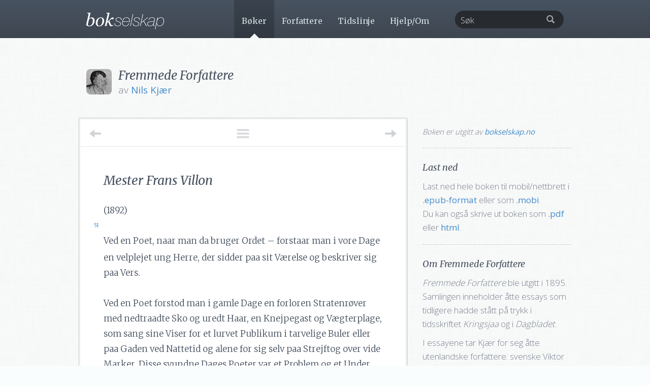

--- FILE ---
content_type: text/html; charset=UTF-8
request_url: https://www.bokselskap.no/boker/fremmedeforfattere/mester-frans-villon
body_size: 11842
content:
<!DOCTYPE html>
<html lang="en">
  <head>
    <meta name='robots' content='max-image-preview:large' />
	<style>img:is([sizes="auto" i], [sizes^="auto," i]) { contain-intrinsic-size: 3000px 1500px }</style>
	<link rel="alternate" type="application/rss+xml" title="Bokselskap &raquo; Feed" href="https://www.bokselskap.no/feed" />
<link rel="alternate" type="application/rss+xml" title="Bokselskap &raquo; Comments Feed" href="https://www.bokselskap.no/comments/feed" />
<meta property="og:image" content="https://www.bokselskap.no/wp-content/themes/bokselskap2/img/books/108.jpg" /><meta property="og:type" content="article" /><meta property="og:url" content="https://www.bokselskap.no/boker/fremmedeforfattere"/><meta property="og:title" content="Les gratis: «Fremmede Forfattere» av Nils Kjær"/><meta property="og:description" content="<p><em>Fremmede Forfattere</em> ble utgitt i 1895. Samlingen inneholder åtte essays som tidligere hadde stått på trykk i tidsskriftet <em>Kringsjaa</em> og i <em>Dagbladet</em>.</p>
<p>I essayene tar Kjær for seg åtte utenlandske forfattere: svenske Viktor Rydberg, amerikanske Edgar Allen Poe, den franske dikterkunsts &#x00AB;far&#x00BB; François Villon, den franske oppfinneren og vitenskapsmannen Blaise Pascal, polsk-franske Téodor de Wyzewa, russiske Vsevolod Garshin, Dante og latviske Laura Marholm.</p>"/><script type="text/javascript">
/* <![CDATA[ */
window._wpemojiSettings = {"baseUrl":"https:\/\/s.w.org\/images\/core\/emoji\/16.0.1\/72x72\/","ext":".png","svgUrl":"https:\/\/s.w.org\/images\/core\/emoji\/16.0.1\/svg\/","svgExt":".svg","source":{"concatemoji":"https:\/\/www.bokselskap.no\/wp-includes\/js\/wp-emoji-release.min.js?ver=6.8.3"}};
/*! This file is auto-generated */
!function(s,n){var o,i,e;function c(e){try{var t={supportTests:e,timestamp:(new Date).valueOf()};sessionStorage.setItem(o,JSON.stringify(t))}catch(e){}}function p(e,t,n){e.clearRect(0,0,e.canvas.width,e.canvas.height),e.fillText(t,0,0);var t=new Uint32Array(e.getImageData(0,0,e.canvas.width,e.canvas.height).data),a=(e.clearRect(0,0,e.canvas.width,e.canvas.height),e.fillText(n,0,0),new Uint32Array(e.getImageData(0,0,e.canvas.width,e.canvas.height).data));return t.every(function(e,t){return e===a[t]})}function u(e,t){e.clearRect(0,0,e.canvas.width,e.canvas.height),e.fillText(t,0,0);for(var n=e.getImageData(16,16,1,1),a=0;a<n.data.length;a++)if(0!==n.data[a])return!1;return!0}function f(e,t,n,a){switch(t){case"flag":return n(e,"\ud83c\udff3\ufe0f\u200d\u26a7\ufe0f","\ud83c\udff3\ufe0f\u200b\u26a7\ufe0f")?!1:!n(e,"\ud83c\udde8\ud83c\uddf6","\ud83c\udde8\u200b\ud83c\uddf6")&&!n(e,"\ud83c\udff4\udb40\udc67\udb40\udc62\udb40\udc65\udb40\udc6e\udb40\udc67\udb40\udc7f","\ud83c\udff4\u200b\udb40\udc67\u200b\udb40\udc62\u200b\udb40\udc65\u200b\udb40\udc6e\u200b\udb40\udc67\u200b\udb40\udc7f");case"emoji":return!a(e,"\ud83e\udedf")}return!1}function g(e,t,n,a){var r="undefined"!=typeof WorkerGlobalScope&&self instanceof WorkerGlobalScope?new OffscreenCanvas(300,150):s.createElement("canvas"),o=r.getContext("2d",{willReadFrequently:!0}),i=(o.textBaseline="top",o.font="600 32px Arial",{});return e.forEach(function(e){i[e]=t(o,e,n,a)}),i}function t(e){var t=s.createElement("script");t.src=e,t.defer=!0,s.head.appendChild(t)}"undefined"!=typeof Promise&&(o="wpEmojiSettingsSupports",i=["flag","emoji"],n.supports={everything:!0,everythingExceptFlag:!0},e=new Promise(function(e){s.addEventListener("DOMContentLoaded",e,{once:!0})}),new Promise(function(t){var n=function(){try{var e=JSON.parse(sessionStorage.getItem(o));if("object"==typeof e&&"number"==typeof e.timestamp&&(new Date).valueOf()<e.timestamp+604800&&"object"==typeof e.supportTests)return e.supportTests}catch(e){}return null}();if(!n){if("undefined"!=typeof Worker&&"undefined"!=typeof OffscreenCanvas&&"undefined"!=typeof URL&&URL.createObjectURL&&"undefined"!=typeof Blob)try{var e="postMessage("+g.toString()+"("+[JSON.stringify(i),f.toString(),p.toString(),u.toString()].join(",")+"));",a=new Blob([e],{type:"text/javascript"}),r=new Worker(URL.createObjectURL(a),{name:"wpTestEmojiSupports"});return void(r.onmessage=function(e){c(n=e.data),r.terminate(),t(n)})}catch(e){}c(n=g(i,f,p,u))}t(n)}).then(function(e){for(var t in e)n.supports[t]=e[t],n.supports.everything=n.supports.everything&&n.supports[t],"flag"!==t&&(n.supports.everythingExceptFlag=n.supports.everythingExceptFlag&&n.supports[t]);n.supports.everythingExceptFlag=n.supports.everythingExceptFlag&&!n.supports.flag,n.DOMReady=!1,n.readyCallback=function(){n.DOMReady=!0}}).then(function(){return e}).then(function(){var e;n.supports.everything||(n.readyCallback(),(e=n.source||{}).concatemoji?t(e.concatemoji):e.wpemoji&&e.twemoji&&(t(e.twemoji),t(e.wpemoji)))}))}((window,document),window._wpemojiSettings);
/* ]]> */
</script>
<style id='wp-emoji-styles-inline-css' type='text/css'>

	img.wp-smiley, img.emoji {
		display: inline !important;
		border: none !important;
		box-shadow: none !important;
		height: 1em !important;
		width: 1em !important;
		margin: 0 0.07em !important;
		vertical-align: -0.1em !important;
		background: none !important;
		padding: 0 !important;
	}
</style>
<link rel='stylesheet' id='wp-block-library-css' href='https://www.bokselskap.no/wp-includes/css/dist/block-library/style.min.css?ver=6.8.3' type='text/css' media='all' />
<style id='classic-theme-styles-inline-css' type='text/css'>
/*! This file is auto-generated */
.wp-block-button__link{color:#fff;background-color:#32373c;border-radius:9999px;box-shadow:none;text-decoration:none;padding:calc(.667em + 2px) calc(1.333em + 2px);font-size:1.125em}.wp-block-file__button{background:#32373c;color:#fff;text-decoration:none}
</style>
<style id='global-styles-inline-css' type='text/css'>
:root{--wp--preset--aspect-ratio--square: 1;--wp--preset--aspect-ratio--4-3: 4/3;--wp--preset--aspect-ratio--3-4: 3/4;--wp--preset--aspect-ratio--3-2: 3/2;--wp--preset--aspect-ratio--2-3: 2/3;--wp--preset--aspect-ratio--16-9: 16/9;--wp--preset--aspect-ratio--9-16: 9/16;--wp--preset--color--black: #000000;--wp--preset--color--cyan-bluish-gray: #abb8c3;--wp--preset--color--white: #ffffff;--wp--preset--color--pale-pink: #f78da7;--wp--preset--color--vivid-red: #cf2e2e;--wp--preset--color--luminous-vivid-orange: #ff6900;--wp--preset--color--luminous-vivid-amber: #fcb900;--wp--preset--color--light-green-cyan: #7bdcb5;--wp--preset--color--vivid-green-cyan: #00d084;--wp--preset--color--pale-cyan-blue: #8ed1fc;--wp--preset--color--vivid-cyan-blue: #0693e3;--wp--preset--color--vivid-purple: #9b51e0;--wp--preset--gradient--vivid-cyan-blue-to-vivid-purple: linear-gradient(135deg,rgba(6,147,227,1) 0%,rgb(155,81,224) 100%);--wp--preset--gradient--light-green-cyan-to-vivid-green-cyan: linear-gradient(135deg,rgb(122,220,180) 0%,rgb(0,208,130) 100%);--wp--preset--gradient--luminous-vivid-amber-to-luminous-vivid-orange: linear-gradient(135deg,rgba(252,185,0,1) 0%,rgba(255,105,0,1) 100%);--wp--preset--gradient--luminous-vivid-orange-to-vivid-red: linear-gradient(135deg,rgba(255,105,0,1) 0%,rgb(207,46,46) 100%);--wp--preset--gradient--very-light-gray-to-cyan-bluish-gray: linear-gradient(135deg,rgb(238,238,238) 0%,rgb(169,184,195) 100%);--wp--preset--gradient--cool-to-warm-spectrum: linear-gradient(135deg,rgb(74,234,220) 0%,rgb(151,120,209) 20%,rgb(207,42,186) 40%,rgb(238,44,130) 60%,rgb(251,105,98) 80%,rgb(254,248,76) 100%);--wp--preset--gradient--blush-light-purple: linear-gradient(135deg,rgb(255,206,236) 0%,rgb(152,150,240) 100%);--wp--preset--gradient--blush-bordeaux: linear-gradient(135deg,rgb(254,205,165) 0%,rgb(254,45,45) 50%,rgb(107,0,62) 100%);--wp--preset--gradient--luminous-dusk: linear-gradient(135deg,rgb(255,203,112) 0%,rgb(199,81,192) 50%,rgb(65,88,208) 100%);--wp--preset--gradient--pale-ocean: linear-gradient(135deg,rgb(255,245,203) 0%,rgb(182,227,212) 50%,rgb(51,167,181) 100%);--wp--preset--gradient--electric-grass: linear-gradient(135deg,rgb(202,248,128) 0%,rgb(113,206,126) 100%);--wp--preset--gradient--midnight: linear-gradient(135deg,rgb(2,3,129) 0%,rgb(40,116,252) 100%);--wp--preset--font-size--small: 13px;--wp--preset--font-size--medium: 20px;--wp--preset--font-size--large: 36px;--wp--preset--font-size--x-large: 42px;--wp--preset--spacing--20: 0.44rem;--wp--preset--spacing--30: 0.67rem;--wp--preset--spacing--40: 1rem;--wp--preset--spacing--50: 1.5rem;--wp--preset--spacing--60: 2.25rem;--wp--preset--spacing--70: 3.38rem;--wp--preset--spacing--80: 5.06rem;--wp--preset--shadow--natural: 6px 6px 9px rgba(0, 0, 0, 0.2);--wp--preset--shadow--deep: 12px 12px 50px rgba(0, 0, 0, 0.4);--wp--preset--shadow--sharp: 6px 6px 0px rgba(0, 0, 0, 0.2);--wp--preset--shadow--outlined: 6px 6px 0px -3px rgba(255, 255, 255, 1), 6px 6px rgba(0, 0, 0, 1);--wp--preset--shadow--crisp: 6px 6px 0px rgba(0, 0, 0, 1);}:where(.is-layout-flex){gap: 0.5em;}:where(.is-layout-grid){gap: 0.5em;}body .is-layout-flex{display: flex;}.is-layout-flex{flex-wrap: wrap;align-items: center;}.is-layout-flex > :is(*, div){margin: 0;}body .is-layout-grid{display: grid;}.is-layout-grid > :is(*, div){margin: 0;}:where(.wp-block-columns.is-layout-flex){gap: 2em;}:where(.wp-block-columns.is-layout-grid){gap: 2em;}:where(.wp-block-post-template.is-layout-flex){gap: 1.25em;}:where(.wp-block-post-template.is-layout-grid){gap: 1.25em;}.has-black-color{color: var(--wp--preset--color--black) !important;}.has-cyan-bluish-gray-color{color: var(--wp--preset--color--cyan-bluish-gray) !important;}.has-white-color{color: var(--wp--preset--color--white) !important;}.has-pale-pink-color{color: var(--wp--preset--color--pale-pink) !important;}.has-vivid-red-color{color: var(--wp--preset--color--vivid-red) !important;}.has-luminous-vivid-orange-color{color: var(--wp--preset--color--luminous-vivid-orange) !important;}.has-luminous-vivid-amber-color{color: var(--wp--preset--color--luminous-vivid-amber) !important;}.has-light-green-cyan-color{color: var(--wp--preset--color--light-green-cyan) !important;}.has-vivid-green-cyan-color{color: var(--wp--preset--color--vivid-green-cyan) !important;}.has-pale-cyan-blue-color{color: var(--wp--preset--color--pale-cyan-blue) !important;}.has-vivid-cyan-blue-color{color: var(--wp--preset--color--vivid-cyan-blue) !important;}.has-vivid-purple-color{color: var(--wp--preset--color--vivid-purple) !important;}.has-black-background-color{background-color: var(--wp--preset--color--black) !important;}.has-cyan-bluish-gray-background-color{background-color: var(--wp--preset--color--cyan-bluish-gray) !important;}.has-white-background-color{background-color: var(--wp--preset--color--white) !important;}.has-pale-pink-background-color{background-color: var(--wp--preset--color--pale-pink) !important;}.has-vivid-red-background-color{background-color: var(--wp--preset--color--vivid-red) !important;}.has-luminous-vivid-orange-background-color{background-color: var(--wp--preset--color--luminous-vivid-orange) !important;}.has-luminous-vivid-amber-background-color{background-color: var(--wp--preset--color--luminous-vivid-amber) !important;}.has-light-green-cyan-background-color{background-color: var(--wp--preset--color--light-green-cyan) !important;}.has-vivid-green-cyan-background-color{background-color: var(--wp--preset--color--vivid-green-cyan) !important;}.has-pale-cyan-blue-background-color{background-color: var(--wp--preset--color--pale-cyan-blue) !important;}.has-vivid-cyan-blue-background-color{background-color: var(--wp--preset--color--vivid-cyan-blue) !important;}.has-vivid-purple-background-color{background-color: var(--wp--preset--color--vivid-purple) !important;}.has-black-border-color{border-color: var(--wp--preset--color--black) !important;}.has-cyan-bluish-gray-border-color{border-color: var(--wp--preset--color--cyan-bluish-gray) !important;}.has-white-border-color{border-color: var(--wp--preset--color--white) !important;}.has-pale-pink-border-color{border-color: var(--wp--preset--color--pale-pink) !important;}.has-vivid-red-border-color{border-color: var(--wp--preset--color--vivid-red) !important;}.has-luminous-vivid-orange-border-color{border-color: var(--wp--preset--color--luminous-vivid-orange) !important;}.has-luminous-vivid-amber-border-color{border-color: var(--wp--preset--color--luminous-vivid-amber) !important;}.has-light-green-cyan-border-color{border-color: var(--wp--preset--color--light-green-cyan) !important;}.has-vivid-green-cyan-border-color{border-color: var(--wp--preset--color--vivid-green-cyan) !important;}.has-pale-cyan-blue-border-color{border-color: var(--wp--preset--color--pale-cyan-blue) !important;}.has-vivid-cyan-blue-border-color{border-color: var(--wp--preset--color--vivid-cyan-blue) !important;}.has-vivid-purple-border-color{border-color: var(--wp--preset--color--vivid-purple) !important;}.has-vivid-cyan-blue-to-vivid-purple-gradient-background{background: var(--wp--preset--gradient--vivid-cyan-blue-to-vivid-purple) !important;}.has-light-green-cyan-to-vivid-green-cyan-gradient-background{background: var(--wp--preset--gradient--light-green-cyan-to-vivid-green-cyan) !important;}.has-luminous-vivid-amber-to-luminous-vivid-orange-gradient-background{background: var(--wp--preset--gradient--luminous-vivid-amber-to-luminous-vivid-orange) !important;}.has-luminous-vivid-orange-to-vivid-red-gradient-background{background: var(--wp--preset--gradient--luminous-vivid-orange-to-vivid-red) !important;}.has-very-light-gray-to-cyan-bluish-gray-gradient-background{background: var(--wp--preset--gradient--very-light-gray-to-cyan-bluish-gray) !important;}.has-cool-to-warm-spectrum-gradient-background{background: var(--wp--preset--gradient--cool-to-warm-spectrum) !important;}.has-blush-light-purple-gradient-background{background: var(--wp--preset--gradient--blush-light-purple) !important;}.has-blush-bordeaux-gradient-background{background: var(--wp--preset--gradient--blush-bordeaux) !important;}.has-luminous-dusk-gradient-background{background: var(--wp--preset--gradient--luminous-dusk) !important;}.has-pale-ocean-gradient-background{background: var(--wp--preset--gradient--pale-ocean) !important;}.has-electric-grass-gradient-background{background: var(--wp--preset--gradient--electric-grass) !important;}.has-midnight-gradient-background{background: var(--wp--preset--gradient--midnight) !important;}.has-small-font-size{font-size: var(--wp--preset--font-size--small) !important;}.has-medium-font-size{font-size: var(--wp--preset--font-size--medium) !important;}.has-large-font-size{font-size: var(--wp--preset--font-size--large) !important;}.has-x-large-font-size{font-size: var(--wp--preset--font-size--x-large) !important;}
:where(.wp-block-post-template.is-layout-flex){gap: 1.25em;}:where(.wp-block-post-template.is-layout-grid){gap: 1.25em;}
:where(.wp-block-columns.is-layout-flex){gap: 2em;}:where(.wp-block-columns.is-layout-grid){gap: 2em;}
:root :where(.wp-block-pullquote){font-size: 1.5em;line-height: 1.6;}
</style>
<link rel="https://api.w.org/" href="https://www.bokselskap.no/wp-json/" /><link rel="alternate" title="JSON" type="application/json" href="https://www.bokselskap.no/wp-json/wp/v2/pages/33369" /><link rel="EditURI" type="application/rsd+xml" title="RSD" href="https://www.bokselskap.no/xmlrpc.php?rsd" />
<meta name="generator" content="WordPress 6.8.3" />
<link rel="canonical" href="https://www.bokselskap.no/boker/fremmedeforfattere/mester-frans-villon" />
<link rel='shortlink' href='https://www.bokselskap.no/?p=33369' />
<link rel="alternate" title="oEmbed (JSON)" type="application/json+oembed" href="https://www.bokselskap.no/wp-json/oembed/1.0/embed?url=https%3A%2F%2Fwww.bokselskap.no%2Fboker%2Ffremmedeforfattere%2Fmester-frans-villon" />
<link rel="alternate" title="oEmbed (XML)" type="text/xml+oembed" href="https://www.bokselskap.no/wp-json/oembed/1.0/embed?url=https%3A%2F%2Fwww.bokselskap.no%2Fboker%2Ffremmedeforfattere%2Fmester-frans-villon&#038;format=xml" />

<!--Plugin Disable Admin Bar and ToolBar 2013.0615.0936 Active - Tag: 74be16979710d4c4e7c6647856088456-->

<!--This Site is Optimized to Speedup DashBoard and Minimize Memory Load Consumption with Disabled ToolBar-->

 
    <meta charset="utf-8">
    <meta http-equiv="X-UA-Compatible" content="IE=edge">
    <meta name="viewport" content="width=device-width, initial-scale=1.0">
    <meta name="description" content="">
    <meta name="author" content="">
    
    <link href='https://fonts.googleapis.com/css?family=Libre+Baskerville:400,700,400italic|Merriweather:400,700,900,300italic,400italic,700italic,900italic,300|Open+Sans:300,400,700,600' rel='stylesheet' type='text/css'>

    <title>Mester Frans Villon | Bokselskap</title>

    <!-- Bootstrap core CSS -->
    <link href="https://www.bokselskap.no/wp-content/themes/bokselskap2/stylesheets/bootstrap.css" rel="stylesheet">
    <link href="https://www.bokselskap.no/wp-content/themes/bokselskap2/stylesheets/bootstrap-select.min.css" rel="stylesheet">
    <link href="https://www.bokselskap.no/wp-content/themes/bokselskap2/stylesheets/tipTip.css" rel="stylesheet">
    <link href="https://www.bokselskap.no/wp-content/themes/bokselskap2/stylesheets/imageviewer.css" rel="stylesheet">


    <!-- Just for debugging purposes. Don't actually copy this line! -->
    <!--[if lt IE 9]><script src="../../docs-assets/js/ie8-responsive-file-warning.js"></script><![endif]-->

    <!-- HTML5 shim and Respond.js IE8 support of HTML5 elements and media queries -->
    <!--[if lt IE 9]>
      <script src="https://oss.maxcdn.com/libs/html5shiv/3.7.0/html5shiv.js"></script>
      <script src="https://oss.maxcdn.com/libs/respond.js/1.3.0/respond.min.js"></script>
    <![endif]-->
    
     <script src="https://ajax.googleapis.com/ajax/libs/jquery/1.10.2/jquery.min.js"></script>
	 <script src="https://www.bokselskap.no/wp-content/themes/bokselskap2/javascripts/bootstrap-select.min.js"></script>
	 <script src="https://www.bokselskap.no/wp-content/themes/bokselskap2/javascripts/bootstrap.min.js"></script> 
   
	 <script type="text/javascript" src="https://www.bokselskap.no/wp-content/themes/bokselskap2/javascripts/jquery.easing.1.3.js"></script>
	 <script type="text/javascript" src="https://www.bokselskap.no/wp-content/themes/bokselskap2/javascripts/jquery.tipTip.minified.js"></script>
     <script type="text/javascript" src="https://www.bokselskap.no/wp-content/themes/bokselskap2/javascripts/imageviewer.min.js"></script>
	 <script type="text/javascript" src="https://www.bokselskap.no/wp-content/themes/bokselskap2/javascripts/jquery.coda-slider-2.0.js"></script>
	 <script type="text/javascript" src="https://www.bokselskap.no/wp-content/themes/bokselskap2/javascripts/jquery.quicksand.min.js"></script>
	 
	 <script type="text/javascript" src="https://www.bokselskap.no/wp-content/themes/bokselskap2/javascripts/bokselskap.js"></script>
	 <script type="text/javascript" src="https://www.bokselskap.no/wp-content/themes/bokselskap2/javascripts/custom.js"></script>

    <!-- Custom styles for this template -->
    <link href="https://www.bokselskap.no/wp-content/themes/bokselskap2/stylesheets/style.css" rel="stylesheet">
    <link rel="stylesheet" type="text/css" media="print" href="https://www.bokselskap.no/wp-content/themes/bokselskap2/stylesheets/print.css" />
    <link rel="shortcut icon" href="https://www.bokselskap.no/wp-content/themes/bokselskap2/img/favicon.png">

<!-- Start of Survicate (www.survicate.com) code -->
<script type="text/javascript">
 (function(w) {
   w._sv = w._sv || {};
   w._sv.trackingCode = 'hynjegNmjRYROleXPbhNClARKPXovDen'; 
   var s = document.createElement('script');
   s.src = '//api.survicate.com/assets/survicate.js';
   s.async = true;
   var e = document.getElementsByTagName('script')[0];
   e.parentNode.insertBefore(s, e);
 })(window);
</script>
<!-- End of Survicate code -->

  </head>

  <body class="wp-singular page-template page-template-bok-kapittel-page page-template-bok-kapittel-page-php page page-id-33369 page-child parent-pageid-33346 wp-theme-bokselskap2">

    <!-- Static navbar -->
    <div class="navbar navbar-default navbar-static-top" role="navigation">
      <div class="container">
        <div class="navbar-header">

          <button type="button" class="navbar-toggle" data-toggle="collapse" data-target=".navbar-ex1-collapse">
            <span class="sr-only">Navigasjonsmeny</span>
            <span class="icon-bar"></span>
            <span class="icon-bar"></span>
            <span class="icon-bar"></span>
          </button>
          
          <a class="navbar-brand" href="https://www.bokselskap.no"><img src="https://www.bokselskap.no/wp-content/themes/bokselskap2/img/logo.png" /></a>
        </div>

        <div class="navbar-collapse collapse navbar-ex1-collapse navbar-right">

          <ul class="nav navbar-nav ">

			<li id="li_boker"><a id="boker" href="https://www.bokselskap.no/boker" >B&oslash;ker</a></li>
			<li id="li_forfattere"><a id="forfattere" href="https://www.bokselskap.no/forfattere">Forfattere</a></li>
			<li id="li_tidslinje"><a id="" href="https://www.bokselskap.no/tidslinje">Tidslinje</a></li>
			<li id="li_hjelp_om"><a id="hjelp_om" href="https://www.bokselskap.no/hjelp_om">Hjelp/Om</a></li>

          </ul>

          <form role="search" method="get" id="searchform" action="https://www.bokselskap.no" class="navbar-form pull-right">

            <div id="search_form" class="form-group has-feedback">
             <input type="text" class="form-control pull-right" placeholder="Søk" id="s" name="s" value=""></input>
             <input type="submit" id="searchsubmit" value="Søk" style="display:none;">
             <span class="glyphicon glyphicon-search form-control-feedback"></span>
            </div>
  
          </form>

        </div><!--/.nav-collapse -->
      </div>
    </div>




    <div class="top">

      <div class="container">

        <div class="row">

          <div id="book_header" class="col-md-12" style="padding-left: 78px">

                          <a href="https://www.bokselskap.no/forfattere/kjaer"><img style="left: 15px" src="../../wp-content/themes/bokselskap2/img/authors/kjaer.jpg" /></a>
            
            <h1>Fremmede Forfattere</h1>
                          <p>av <a href="https://www.bokselskap.no/forfattere/kjaer">Nils Kjær</a>              </p>
            
            

          </div>
        </div>

        <div class="row">

          <div class="col-md-8" id="text">


            <div class="text_nav">

              <a id="toggle_toc" href="#" title="Vis innholdsfortegnelse">
                <span></span><span></span><span></span>
              </a>

                            <a class="navigasjon_previous" href="https://www.bokselskap.no/boker/fremmedeforfattere/edgar-poe" alt="" title="G&aring; til forrige kapittel">
                <span class="arrow_text">Forrige</span>
                <span class="arrow_bar"></span>
                <span class="arrow_arrow"></span>
              </a>
              
                            <a class="navigasjon_next" href="https://www.bokselskap.no/boker/fremmedeforfattere/blaise-pascal" alt="" title="G&aring; til neste kapittel">
                <span class="arrow_text">Neste</span>
                <span class="arrow_bar"></span>
                <span class="arrow_arrow"></span>
              </a>
              
                <div id="innhold_liste">
                  <ul>

                <li class="page_item page-item-33352 "><a href="https://www.bokselskap.no/boker/fremmedeforfattere/tittelside">[tittelside]</a></li><li class="page_item page-item-33359 "><a href="https://www.bokselskap.no/boker/fremmedeforfattere/viktor-rydberg">Viktor Rydberg</a></li><li class="page_item page-item-33366 "><a href="https://www.bokselskap.no/boker/fremmedeforfattere/edgar-poe">Edgar Poe</a></li><li class="page_item page-item-33369 current_page_item"><a href="https://www.bokselskap.no/boker/fremmedeforfattere/mester-frans-villon">Mester Frans Villon</a></li><li class="page_item page-item-33373 "><a href="https://www.bokselskap.no/boker/fremmedeforfattere/blaise-pascal">Blaise Pascal</a></li><li class="page_item page-item-33378 "><a href="https://www.bokselskap.no/boker/fremmedeforfattere/teodor-de-wyzewa">Teodor de Wyzewa</a></li><li class="page_item page-item-33381 "><a href="https://www.bokselskap.no/boker/fremmedeforfattere/garschin">Garschin</a></li><li class="page_item page-item-33384 "><a href="https://www.bokselskap.no/boker/fremmedeforfattere/dante">Dante</a></li><li class="page_item page-item-33387 "><a href="https://www.bokselskap.no/boker/fremmedeforfattere/laura-marholm-hansson">Laura Marholm Hansson</a></li>
                </div>

            </div>

            <div id="text_inner">

            <h1 class="page_title">Mester Frans Villon</h1>

              <!--<div id="font_resizer">

              </div>  -->

			  <p>(1892)</p>
<p class="paraNoIndent"><span class="origPage">51</span>Ved en Poet, naar man da bruger Ordet – forstaar man i vore Dage en velplejet ung Herre, der sidder paa sit Værelse og beskriver sig paa Vers.</p>
<p class="para">Ved en Poet forstod man i gamle Dage en forloren Stratenrøver med nedtraadte Sko og uredt Haar, en Knejpegast og Vægterplage, som sang sine Viser for et lurvet Publikum i tarvelige Buler eller paa Gaden ved Nattetid og alene for sig selv paa Strejftog over vide Marker. Disse svundne Dages Poeter var et Problem og et Under for alle respektable og regelrette Borgere. Vor Tids Poeter er blot Undre og Problemer for sig selv. Dengang ødslede man i naiv Kunstnerglæde med sit Talent uden synderlig Tanke paa Ry eller Fordel; nu fører man omhyggelig Bog over sine Stemninger og vrider endog Flasken naar den er tom.</p>
<p class="para"><span class="origPage">52</span>François Villon var Student og levede i Paris ved Midten af det femtende Aarhundrede. Hof- og Ridderpoesien var den gang i Afblomstring; Middelalderens religiøse Dramatik, de saakaldte Mysterier, stod paa Nippet til at glide over i moderne Farcedigtning. Det er saaledes fra denne Tid, man har det lille berømte Stykke «Advokat Patelin» og lignende smaa muntre og satiriske Skuespil, som opførtes af en Flok glade Parisere, kaldet de « sorgløse Børn», der uden Skrupler tillod sig den djærveste Spot over Tidens Sæder, Religion, Politik og Mennesker. Et Gennembrud i Aarhundredets Skanser var sket, og gennem de smaa Aabninger saa man de første Glimt af en ny Dag. Renaissancetiden forestod og havde alt forudskikket sine første Varsler og Forkyndere.</p>
<p class="para">François Villon er en af den store Tids Forløbere. Ikke med Urette regner Frankrige ham for sin Digtekunsts Fader. Udpræget Galler i Godt som i Slet – frejdig og fræk med et tørt, gønende Vid, frivol og letsindig – en ægte Parisergamin, der løb af Skole for at sværme om paa Gaden blandt ligesindede Peblinger, i vildt Taterliv <span class="origPage">53</span>slig som det blot kunde føres i hine svundne Tider, da Lygten udenfor Raadstueporten var den eneste i hele Paris. Gøn drev han med alt og alle, ikke mindst med de højlærde Professorer og velærværdige Biskoper. Derfor tog ogsaa hine Højlærde sig af Forulemperen paa en mindre delikat Maade efter vor Tids Begreber, idet de lod ham sidde i Jærn og pines med Koldtvandstortur en hel Sommer igennem. Villon finder denne Tilrettevisning haard og klager til Vorherre over sine strænge Dommere. De faar ingen Hædersplads i hans Testamente, og det er blot hans kristenkærlige Forsonlighed eller Bevidstheden om egne Brøst, der forbyder ham at følge Dantes Exempel og anbefale dem til en varmere Plads i en bedre Verden. Villon er idetheletaget en religiøs Person. Han kan for en to tre Vers ad Gangen hengive sig til fromme Betragtninger over Almagtens vise Styrelse og folde Hænderne i Alvor og Oprigtighed. Men aldrig længer end for et Par Vers ad Gangen. Da slaar han raskt om i et andet Tempo og sætter noget mere plasérligt paa Tapetet, i det han lige frem undskylder sig med, at de højere Ting keder Godtfolk umanérligt.</p>
<p class="para"><span class="origPage">54</span>Saa sætter han da op sit Testamente, overdrager Treenigheden sin arme Sjæl og Ormene sin magre Krop, reflekterer alt imens over Verdens Forgængelighed og Fruentimmernes Snedighed, bekender sine Synder under Bod og Taarer og skriver Ballader til sine Svirebrødre, beder til Jomfru Maria og fortæller lystige Historier om Munke og Pigebørn, fryder sig med at foreholde Glædespigerne de Elendigheder og Alderdomssvagheder, der skal komme over dem, og dikterer tilslut sin egen Gravskrift og den Bøn, hver Vandringsmand skal bede over hans Grav. Og alt dette med den samme betagende Ukunstlethed, enten han spotter eller spøger, enten han ler eller graater, som om det gik en bred Strøm gennem hans Liv og Digt af alle menneskelige Følelser, de højeste og laveste paa en Gang, i en egen sorglystig Forening.</p>
<p class="para">Hvad der fører Villon nærmest til vort Hjærte og fjærnt fra vor Forstand er hans totale Mangel paa Indignation, – en Mangel der betinger hele hans digteriske Personlighed og gør ham til det han først og fremst er, <em>sin</em> Tids Digter. Det vilde være utænkeligt i dette og endog i det foregaaende <span class="origPage">55</span>Aarhundrede, at en Begavelse skulde gennemgaaet den Syndflod af Lidelser og Uretfærdighed som Villon, uden at Uretten havde gydt en harmesydende Glød i al hans Digtning. Hos Villon findes knapt Spor af noget saadant. Han kan blusse op et øjeblik mod den grumme Bisp, men glider snart indolent over til noget mer «plasérligt». Det er noget heltemodigt i denne Indifferens, der først og fremst kommer hans Personlighed til Gode; men den skyldes kanske ogsaa for en Del Tiden, der ikke var oppositionel og reformatorisk i samme Betydning som vor. Misnøjet antog ikke dengang den reflekterende aarsags- og udvejssøgende Form som Nutidens. Det straktes ikke til Institutioner, men i det højeste til Institutioners Bærere. Derfor kunde Mester Frans digte Ballader efter Koldtvandstorturen og skæmte over sit udhungrede Udseende med et næsten heroisk Mod, der er ukendt i vore Dage, da al Lidelse klynker og alle virkelig eller indbildt Forurettede bærer Tornekroner. Mester Frans er frejdig og sig selv til det sidste. Han har sin Gravskrift i Orden, han har skrevet sit Testamente, og betænkt Venner og Fjender. Og nu gaar han bort, ikke fordi han <span class="origPage">56</span>er træt af Livet, men fordi han ikke længer hænger sammen i Sømmene.</p>
<p class="stanza">
<br/>«Han lod en Kande Vin sig hente,
<br/>hvorpaa han Bunden opad vendte,
<br/>før sit Farvel han Verden sendte.»</p>
</p>
          </div>

            <div class="text_nav">

                            <a class="navigasjon_previous" href="https://www.bokselskap.no/boker/fremmedeforfattere/edgar-poe" alt="" title="G&aring; til forrige kapittel">
                <span class="arrow_text">Forrige</span>
                <span class="arrow_bar"></span>
                <span class="arrow_arrow"></span>
              </a>
              
                            <a class="navigasjon_next" href="https://www.bokselskap.no/boker/fremmedeforfattere/blaise-pascal" alt="" title="G&aring; til neste kapittel">
                <span class="arrow_text">Neste</span>
                <span class="arrow_bar"></span>
                <span class="arrow_arrow"></span>
              </a>
              
            </div>

        </div>


          <div class="col-md-4" id="bok_sidebar">

              <div id="facsimiles">

                <!--<a href="#" class="exit_facsimile_view">Lukk faksimilevisning</a>-->

                <div id="facsimile_content">

                </div>

              </div>

              <div id="utgitt_av">

                <p class="utgitt_av">Boken er utgitt av <a href="https://www.bokselskap.no/hjelp_om/om_bokselskap">bokselskap.no</a></p>

              </div>

            <div id="last_ned">

                  <h4>Last ned</h4>
                  <p>Last ned hele boken til mobil/nettbrett
                                    i <a class="download-epub" href="https://www.bokselskap.no/wp-content/themes/bokselskap2/tekster/epub/fremmedeforfattere.epub">.epub-format</a> eller som                  <a <a class="download-mobi" href="https://www.bokselskap.no/wp-content/themes/bokselskap2/tekster/mobi/fremmedeforfattere.mobi">.mobi</a>.
                  </br>Du kan ogs&#x00E5; skrive ut boken som <a <a class="download-pdf" href="https://www.bokselskap.no/wp-content/themes/bokselskap2/tekster/pdf/fremmedeforfattere.pdf">.pdf</a> eller <a <a class="download-html" href="https://www.bokselskap.no/wp-content/themes/bokselskap2/tekster/html/fremmedeforfattere.zip">html</a>.</p>

                              </div>

            <div id="fade">

              <div id="verkspresentasjon">

                  <h4>Om Fremmede Forfattere</h4>
                  <p><em>Fremmede Forfattere</em> ble utgitt i 1895. Samlingen inneholder åtte essays som tidligere hadde stått på trykk i tidsskriftet <em>Kringsjaa</em> og i <em>Dagbladet</em>.</p>
<p>I essayene tar Kjær for seg åtte utenlandske forfattere: svenske Viktor Rydberg, amerikanske Edgar Allen Poe, den franske dikterkunsts &#x00AB;far&#x00BB; François Villon, den franske oppfinneren og vitenskapsmannen Blaise Pascal, polsk-franske Téodor de Wyzewa, russiske Vsevolod Garshin, Dante og latviske Laura Marholm.</p>
                  <div id="verkspresentasjon_under"><p>Se faksimiler av <a href="https://urn.nb.no/URN:NBN:no-nb_digibok_2009050703008">førsteutgaven fra 1895</a> (nb.no)</p></div>
                  <a href="" id="verkspresentasjon_les_mer">Les mer..</a>

              </div>

              
                              <div id="forfatterpresentasjon">

                  <div id="forfatter_bilde_container">
                                        <a href="https://www.bokselskap.no/forfattere/kjaer"><img id="lite_forfatter_bilde" src="https://www.bokselskap.no/wp-content/themes/bokselskap2/images/forfattere/NilsKjaer.jpg"/></a>
                  </div>


                  <div id="forfatter_tekst_container">
                    <h4>Om Nils Kjær</h4>
                    <p>Nils Kjær var, som en av de første i norsk litteraturhistorie, skribent på heltid. Han anmeldte litteratur og teaterforestillinger og skrev reisebrev, essays og epistler for avisene. I tillegg skrev han fem skuespill og noen noveller.</p> <p><a href="https://www.bokselskap.no/forfattere/kjaer">Les mer..</a></p>
                  </div>

                </div>
                              
                            <div id="faksimiler">

                <h4>Faksimiler</h4>
                <p>For denne boken finnes det ogs&#x00E5; faksimiler tilgjengelig: <br/>
                  <ul>
                    <li><a href="https://urn.nb.no/URN:NBN:no-nb_digibok_2009050703008">1. utgave, 1895 (nb.no)</a></li>                  </ul>
                </p>

              </div>
              
              <div id="del">

                  <h4>F&#x00F8;lg Bokselskap i sosiale medier</h4>
                  <p><a target="blank" href="https://www.instagram.com/bokselskap/">Instagram</a>&#x00A0;&#x00A0;&#x00A0;&#x00A0;&#x00A0;&#x00A0;<a target="blank" href="https://www.facebook.com/bokselskap">Facebook</a>
                  <br/><a target="blank" href="https://bsky.app/profile/bokselskap.bsky.social">Bluesky</a>&#x00A0;&#x00A0;&#x00A0;&#x00A0;&#x00A0;&#x00A0;&#x00A0;&#x00A0;&#x00A0;&#x00A0;<a target="blank" href="https://x.com/bokselskap">X</a></p>

<!--                  <a href="http://twitter.com/home?status=Jeg leser 'Fremmede Forfattere' av Nils Kjær (https://www.bokselskap.no/boker/fremmedeforfattere)" target="_blank">Del p&aring; X</a><br/>
                  <a name="fb_share"  href="http://www.facebook.com/sharer.php?u=https://www.bokselskap.no/boker/fremmedeforfattere&t=Fremmede Forfattere av Nils Kjær" target="_blank">Del p&aring; Facebook</a> -->

              </div>

            </div>



            </div>


        </div>
      </div>

    </div>


    <div class="bottom">
      <div class="container">

      <div class="row">

        <div class="col-xs-12 col-sm-5" id="front_categories">

          <h3>G&#x00E5; ikke glipp av ett eneste ord.</h3>
          <p>Fyll ut e-posten din under s&#x00E5; vi kan varsle deg n&#x00E5;r nye verk publiseres.</p>

          <form action="/takk" method="post" role="form" class="form-inline">

            <input name="epost" class="form-control" type="text" placeholder="Min e-post" /> <br/><br/>
            <input type="submit" value="Jeg vil motta varsler!" class="btn btn-default"/>

          </form>


        </div> <!-- /row -->

        </div>



      </div> <!-- /row -->


      </div> <!-- /container -->
    </div>

    <script type="text/javascript">

$( document ).ready(function() {


    // Sett cookie med navn p&#x00E5; kapittelet

    // finn navn p&#x00E5; boka og kapittelet brukeren er i
    var leser_bok = "33346"; // bruker id-nummeret til boka/parenten som cookie key
    var leser_kapittel = "33369";

    createCookie(leser_bok, leser_kapittel, 365);

});

</script>

    <div class="footer">
      <div class="container">
      
        <div class="row">
          <div class="col-md-4">
          
            Redaktør: Ellen Nessheim Wiger

          </div>
          <div class="col-md-4">
          
            E-post: <a href="mailto:kontakt@bokselskap.no">kontakt@bokselskap.no</a>

          </div>
          <div class="col-md-4">
            Info in: 
            <a href="http://www.bokselskap.no/hjelp_om/english">English</a> <em>|</em> <a href="http://www.bokselskap.no/hjelp_om/deutsch">Deutsch</a> <em>|</em> <a href="http://www.bokselskap.no/hjelp_om/francais">Français</a>

          </div>
        </div> <!-- /row -->


      </div> <!-- /container -->
    </div>


<script>
  (function(i,s,o,g,r,a,m){i['GoogleAnalyticsObject']=r;i[r]=i[r]||function(){
  (i[r].q=i[r].q||[]).push(arguments)},i[r].l=1*new Date();a=s.createElement(o),
  m=s.getElementsByTagName(o)[0];a.async=1;a.src=g;m.parentNode.insertBefore(a,m)
  })(window,document,'script','//www.google-analytics.com/analytics.js','ga');

  ga('create', 'UA-18747390-1', 'bokselskap.no');
  ga('send', 'pageview');

</script>
    
<script type="speculationrules">
{"prefetch":[{"source":"document","where":{"and":[{"href_matches":"\/*"},{"not":{"href_matches":["\/wp-*.php","\/wp-admin\/*","\/wp-content\/uploads\/*","\/wp-content\/*","\/wp-content\/plugins\/*","\/wp-content\/themes\/bokselskap2\/*","\/*\\?(.+)"]}},{"not":{"selector_matches":"a[rel~=\"nofollow\"]"}},{"not":{"selector_matches":".no-prefetch, .no-prefetch a"}}]},"eagerness":"conservative"}]}
</script>

<!--Plugin Disable Admin Bar and ToolBar 2013.0615.0936 Active - Tag: 74be16979710d4c4e7c6647856088456-->

<!--This Site is Optimized to Speedup DashBoard and Minimize Memory Load Consumption with Disabled ToolBar-->



</body>
</html>

--- FILE ---
content_type: application/javascript
request_url: https://api.survicate.com/assets/survicate.js
body_size: 69
content:
var _sv=_sv||{};_sv.host="//api.survicate.com",_sv.survey_host="//survey.survicate.com",_sv.DEBUG=!1,window._monster=window._monster||{},window._sva=window._sva||{},window._sva.integrations=window._sva.integrations||{},window._sv=window._sv||{},_monster.get=function(s){return-1==s.indexOf("svid")?null:_sva.getVisitorId()},_monster.remove=function(s){return-1==s.indexOf("svid")?null:_sva.destroyVisitor()},function(s){if(s._sv.traits){if(s._sv.traits.custom){for(var t in s._sv.traits.custom)s._sv.traits[t]=s._sv.traits.custom[t];delete s._sv.traits.custom}s._sva.traits=s._sv.traits}s._sv.identity&&(s._sva.integrations.api={id:s._sv.identity}),s.__sv&&s.__sv.intercom&&s.__sv.intercom.user_id&&(s._sva.integrations.intercom={user_id:s.__sv.intercom.user_id})}(window),function(s){var t=document.createElement("script");t.src=s._sv.survey_host+"/workspaces/"+s._sv.trackingCode+"/web_surveys.js",t.async=!0;var i=document.getElementsByTagName("script")[0];i.parentNode.insertBefore(t,i)}(window);